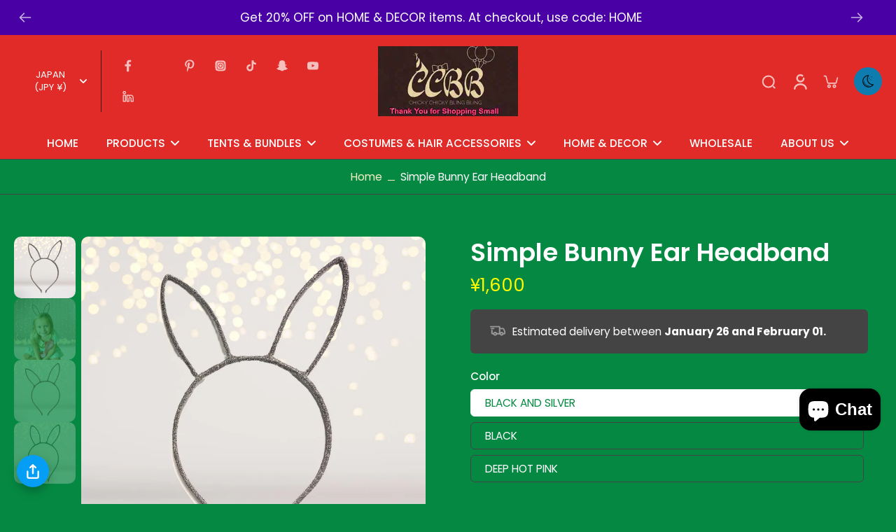

--- FILE ---
content_type: text/javascript; charset=utf-8
request_url: https://www.chickychickyblingbling.com/services/javascripts/currencies.js
body_size: 1500
content:
var Currency = {
  rates: {"USD":1.0,"EUR":1.17274,"GBP":1.34403,"CAD":0.722881,"ARS":0.000697364,"AUD":0.673127,"BRL":0.185935,"CLP":0.00112957,"CNY":0.143669,"CYP":0.397899,"CZK":0.0482123,"DKK":0.156976,"EEK":0.0706676,"HKD":0.128217,"HUF":0.00304572,"ISK":0.00802135,"INR":0.0109754,"JMD":0.00635547,"JPY":0.00632234,"LVL":1.57329,"LTL":0.320236,"MTL":0.293496,"MXN":0.0567956,"NZD":0.58267,"NOK":0.100026,"PLN":0.277588,"SGD":0.778869,"SKK":21.5517,"SIT":175.439,"ZAR":0.0608786,"KRW":0.000675756,"SEK":0.10959,"CHF":1.26631,"TWD":0.0315512,"UYU":0.0260595,"MYR":0.246622,"BSD":1.0,"CRC":0.00204967,"RON":0.230273,"PHP":0.0168332,"AED":0.272294,"VEB":2.90682e-11,"IDR":0.0000589283,"TRY":0.0230962,"THB":0.0322306,"TTD":0.147889,"ILS":0.315562,"SYP":0.00904361,"XCD":0.369497,"COP":0.000272173,"RUB":0.0128148,"HRK":0.155649,"KZT":0.00196829,"TZS":0.000396263,"XPT":2460.04,"SAR":0.266667,"NIO":0.0272135,"LAK":0.0000462768,"OMR":2.59773,"AMD":0.00265817,"CDF":0.000467467,"KPW":0.0011111,"SPL":6.0,"KES":0.00775466,"ZWD":0.00276319,"KHR":0.000248457,"MVR":0.0646862,"GTQ":0.130369,"BZD":0.496634,"BYR":0.0000346589,"LYD":0.184144,"DZD":0.00770291,"BIF":0.000338542,"GIP":1.34403,"BOB":0.144683,"XOF":0.00178783,"STD":0.000047466,"NGN":0.000704338,"PGK":0.235488,"ERN":0.0666667,"MWK":0.000576964,"CUP":0.0417034,"GMD":0.013525,"CVE":0.0106352,"BTN":0.0109754,"XAF":0.00178783,"UGX":0.00028889,"MAD":0.109044,"MNT":0.000280329,"LSL":0.0608786,"XAG":94.8777,"TOP":0.418809,"SHP":1.34403,"RSD":0.00998538,"HTG":0.00761267,"MGA":0.000219901,"MZN":0.0156737,"FKP":1.34403,"BWP":0.0741034,"HNL":0.0378712,"PYG":0.000149824,"JEP":1.34403,"EGP":0.0210651,"LBP":0.0000112325,"ANG":0.555612,"WST":0.362721,"TVD":0.673127,"GYD":0.00478308,"GGP":1.34403,"NPR":0.00685643,"KMF":0.00238377,"IRR":0.000000935317,"XPD":1879.87,"SRD":0.0260747,"TMM":0.0000570373,"SZL":0.0608786,"MOP":0.124483,"BMD":1.0,"XPF":0.00982754,"ETB":0.0064185,"JOD":1.41044,"MDL":0.0587487,"MRO":0.00250552,"YER":0.00419342,"BAM":0.599611,"AWG":0.558659,"PEN":0.297823,"VEF":0.0000000290721,"SLL":0.0000437731,"KYD":1.20657,"AOA":0.00109182,"TND":0.347269,"TJS":0.107191,"SCR":0.0706958,"LKR":0.0032302,"DJF":0.00561755,"GNF":0.000114227,"VUV":0.00828204,"SDG":0.00166713,"IMP":1.34403,"GEL":0.371666,"FJD":0.440693,"DOP":0.0158558,"XDR":1.36909,"MUR":0.0216592,"MMK":0.000476224,"LRD":0.00549572,"BBD":0.5,"ZMK":0.0000492606,"XAU":4776.13,"VND":0.0000380494,"UAH":0.0230883,"TMT":0.285186,"IQD":0.000763386,"BGN":0.599611,"KGS":0.0114341,"RWF":0.000687033,"BHD":2.65957,"UZS":0.0000830443,"PKR":0.00357383,"MKD":0.0190268,"AFN":0.0151957,"NAD":0.0608786,"BDT":0.00817975,"AZN":0.588235,"SOS":0.00175465,"QAR":0.274725,"PAB":1.0,"CUC":1.0,"SVC":0.114286,"SBD":0.123389,"ALL":0.0121557,"BND":0.778869,"KWD":3.25281,"GHS":0.0922713,"ZMW":0.0492606,"XBT":87792.6,"NTD":0.0337206,"BYN":0.346589,"CNH":0.143775,"MRU":0.0250552,"STN":0.047466,"VES":0.00290721,"MXV":0.491678,"VED":0.00290721,"SLE":0.0437731,"XCG":0.555612,"SSP":0.000218606},
  convert: function(amount, from, to) {
    return (amount * this.rates[from]) / this.rates[to];
  }
};


--- FILE ---
content_type: text/javascript; charset=utf-8
request_url: https://www.chickychickyblingbling.com/en-jp/products/bunny-ear-headband.js
body_size: 2316
content:
{"id":1685464711214,"title":"Simple Bunny Ear Headband","handle":"bunny-ear-headband","description":"\u003cp\u003eHop Into Style with the Simple Bunny Ear Headband 🐰✨\u003c\/p\u003e\n\u003cp\u003e\u003cspan style=\"font-size: 0.875rem;\"\u003e\u003cbr\u003e\u003c\/span\u003e\u003c\/p\u003e\n\u003cp\u003eGet ready to add a magical touch to your ensemble with our enchanting Simple Bunny Ear Headband. Perfect for Easter celebrations, dress-up play, or even sophisticated cosplay, this headband is designed to bring joy and sparkle to people of all ages. Whether you're a little one embarking on an Easter egg hunt or an adult looking to add a whimsical flair to your outfit, our bunny ear headband is the ideal accessory.\u003c\/p\u003e\n\u003cp\u003e\u003cspan style=\"font-size: 0.875rem;\"\u003e\u003cbr\u003e\u003c\/span\u003e\u003c\/p\u003e\n\u003cp\u003e\u003cstrong\u003eWhy You'll Adore Our Simple Bunny Ear Headband:\u003c\/strong\u003e\u003c\/p\u003e\n\u003cp\u003e\u003cspan style=\"font-size: 0.875rem;\"\u003e\u003cbr\u003e\u003c\/span\u003e\u003c\/p\u003e\n\u003cul\u003e\n\u003cli\u003e\n\u003cstrong\u003eCharming Design\u003c\/strong\u003e: Featuring adorable rabbit ears that stand approximately 4 inches tall, each headband captures the essence of whimsy and fun. The ears are expertly welded onto a standard-size metal headband, ensuring durability and a perfect fit. 🌟\u003c\/li\u003e\n\u003cli\u003e\n\u003cstrong\u003eShimmering Elegance\u003c\/strong\u003e: To add an extra layer of glamour, the entire headband is wrapped in shimmering glitter fabric. This touch of sparkle makes the headband suitable for both playful and more sophisticated looks. ✨\u003c\/li\u003e\n\u003cli\u003e\n\u003cstrong\u003eVersatile Fit\u003c\/strong\u003e: Crafted to fit most, from little girls to women, the headband's standard size ensures a comfortable and secure fit for a wide range of head sizes. Whether you're planning an Easter celebration or simply dressing up for fun, this headband will sit beautifully without slipping. 🎀\u003c\/li\u003e\n\u003cli\u003e\n\u003cstrong\u003eCustomizable Charm\u003c\/strong\u003e: For those looking to personalize their bunny ears, you have the option to add fun flowers to the headband, making it uniquely yours. Alternatively, explore our custom Bunny Headband service, and let us add the floral touches for you. Either way, you're guaranteed to stand out! 🌸\u003c\/li\u003e\n\u003cli\u003e\n\u003cstrong\u003eHigh-Quality Materials\u003c\/strong\u003e: Constructed from durable metal and wrapped in high-quality polyester fabric, our bunny ear headband is built to last. Enjoy wearing it for multiple occasions without worrying about wear and tear. 🛠️\u003c\/li\u003e\n\u003c\/ul\u003e\n\u003cp\u003e\u003cstrong\u003ePerfect for Any Occasion\u003c\/strong\u003e: Whether you're attending an Easter party, engaging in festive dress-up, or adding a playful touch to your daily attire, the Simple Bunny Ear Headband is a must-have accessory. It's also an excellent gift idea for friends and family who love to embrace their inner child or showcase their creative style.\u003c\/p\u003e\n\u003cp\u003e\u003cspan style=\"font-size: 0.875rem;\"\u003e\u003cbr\u003e\u003c\/span\u003e\u003c\/p\u003e\n\u003cp\u003e\u003cstrong\u003eElevate Your Accessory Game\u003c\/strong\u003e: Don't miss out on the chance to own this delightful bunny ear headband. Its blend of charm, quality, and versatility makes it a valuable addition to any accessory collection. Shop now and let your style hop to new heights! 🛍️🐇\u003c\/p\u003e\n\u003cp\u003e\u003cspan style=\"font-size: 0.875rem;\"\u003e\u003cbr\u003e\u003c\/span\u003e\u003cbr\u003e\u003c\/p\u003e\n\u003cp\u003e \u003c\/p\u003e\n\u003cp\u003e \u003c\/p\u003e","published_at":"2019-02-26T15:10:39-05:00","created_at":"2019-02-26T15:10:39-05:00","vendor":"ChickyBling","type":"Headband","tags":["bunny ear headband","bunny rabbit headband","Easter bunny headband"],"price":140000,"price_min":140000,"price_max":160000,"available":true,"price_varies":true,"compare_at_price":0,"compare_at_price_min":0,"compare_at_price_max":0,"compare_at_price_varies":false,"variants":[{"id":15419552530478,"title":"Black and Silver","option1":"Black and Silver","option2":null,"option3":null,"sku":"Silverblkbunnyearhb","requires_shipping":true,"taxable":true,"featured_image":{"id":30099624558638,"product_id":1685464711214,"position":3,"created_at":"2023-01-20T18:27:16-05:00","updated_at":"2023-01-20T18:27:16-05:00","alt":"Headband - Simple Bunny Ear Headband","width":2048,"height":2048,"src":"https:\/\/cdn.shopify.com\/s\/files\/1\/0805\/4359\/products\/simple-bunny-ear-headband-194236.jpg?v=1674257236","variant_ids":[15419552530478]},"available":true,"name":"Simple Bunny Ear Headband - Black and Silver","public_title":"Black and Silver","options":["Black and Silver"],"price":160000,"weight":170,"compare_at_price":0,"inventory_quantity":26,"inventory_management":"shopify","inventory_policy":"deny","barcode":"752423327799","featured_media":{"alt":"Headband - Simple Bunny Ear Headband","id":22414606008366,"position":3,"preview_image":{"aspect_ratio":1.0,"height":2048,"width":2048,"src":"https:\/\/cdn.shopify.com\/s\/files\/1\/0805\/4359\/products\/simple-bunny-ear-headband-194236.jpg?v=1674257236"}},"requires_selling_plan":false,"selling_plan_allocations":[]},{"id":30234588151854,"title":"Black","option1":"Black","option2":null,"option3":null,"sku":"blkbunnyear","requires_shipping":true,"taxable":true,"featured_image":{"id":30099624624174,"product_id":1685464711214,"position":4,"created_at":"2023-01-20T18:27:16-05:00","updated_at":"2023-01-20T18:27:16-05:00","alt":"Headband - Simple Bunny Ear Headband","width":2048,"height":2048,"src":"https:\/\/cdn.shopify.com\/s\/files\/1\/0805\/4359\/products\/simple-bunny-ear-headband-822810.jpg?v=1674257236","variant_ids":[30234588151854]},"available":true,"name":"Simple Bunny Ear Headband - Black","public_title":"Black","options":["Black"],"price":140000,"weight":170,"compare_at_price":0,"inventory_quantity":26,"inventory_management":"shopify","inventory_policy":"deny","barcode":"308134390524","featured_media":{"alt":"Headband - Simple Bunny Ear Headband","id":22414606041134,"position":4,"preview_image":{"aspect_ratio":1.0,"height":2048,"width":2048,"src":"https:\/\/cdn.shopify.com\/s\/files\/1\/0805\/4359\/products\/simple-bunny-ear-headband-822810.jpg?v=1674257236"}},"requires_selling_plan":false,"selling_plan_allocations":[]},{"id":30234593853486,"title":"Deep Hot Pink","option1":"Deep Hot Pink","option2":null,"option3":null,"sku":"deeppinkbunnyearhb","requires_shipping":true,"taxable":true,"featured_image":{"id":30099624525870,"product_id":1685464711214,"position":2,"created_at":"2023-01-20T18:27:16-05:00","updated_at":"2023-01-20T18:27:16-05:00","alt":"Headband - Simple Bunny Ear Headband","width":2048,"height":2048,"src":"https:\/\/cdn.shopify.com\/s\/files\/1\/0805\/4359\/products\/simple-bunny-ear-headband-921868.jpg?v=1674257236","variant_ids":[30234593853486]},"available":true,"name":"Simple Bunny Ear Headband - Deep Hot Pink","public_title":"Deep Hot Pink","options":["Deep Hot Pink"],"price":140000,"weight":170,"compare_at_price":0,"inventory_quantity":26,"inventory_management":"shopify","inventory_policy":"deny","barcode":"308134390531","featured_media":{"alt":"Headband - Simple Bunny Ear Headband","id":22414605975598,"position":2,"preview_image":{"aspect_ratio":1.0,"height":2048,"width":2048,"src":"https:\/\/cdn.shopify.com\/s\/files\/1\/0805\/4359\/products\/simple-bunny-ear-headband-921868.jpg?v=1674257236"}},"requires_selling_plan":false,"selling_plan_allocations":[]}],"images":["\/\/cdn.shopify.com\/s\/files\/1\/0805\/4359\/products\/simple-bunny-ear-headband-213071.jpg?v=1674257236","\/\/cdn.shopify.com\/s\/files\/1\/0805\/4359\/products\/simple-bunny-ear-headband-921868.jpg?v=1674257236","\/\/cdn.shopify.com\/s\/files\/1\/0805\/4359\/products\/simple-bunny-ear-headband-194236.jpg?v=1674257236","\/\/cdn.shopify.com\/s\/files\/1\/0805\/4359\/products\/simple-bunny-ear-headband-822810.jpg?v=1674257236"],"featured_image":"\/\/cdn.shopify.com\/s\/files\/1\/0805\/4359\/products\/simple-bunny-ear-headband-213071.jpg?v=1674257236","options":[{"name":"Color","position":1,"values":["Black and Silver","Black","Deep Hot Pink"]}],"url":"\/en-jp\/products\/bunny-ear-headband","media":[{"alt":"Headband - Simple Bunny Ear Headband","id":22414605942830,"position":1,"preview_image":{"aspect_ratio":1.0,"height":2048,"width":2048,"src":"https:\/\/cdn.shopify.com\/s\/files\/1\/0805\/4359\/products\/simple-bunny-ear-headband-213071.jpg?v=1674257236"},"aspect_ratio":1.0,"height":2048,"media_type":"image","src":"https:\/\/cdn.shopify.com\/s\/files\/1\/0805\/4359\/products\/simple-bunny-ear-headband-213071.jpg?v=1674257236","width":2048},{"alt":"Headband - Simple Bunny Ear Headband","id":22414605975598,"position":2,"preview_image":{"aspect_ratio":1.0,"height":2048,"width":2048,"src":"https:\/\/cdn.shopify.com\/s\/files\/1\/0805\/4359\/products\/simple-bunny-ear-headband-921868.jpg?v=1674257236"},"aspect_ratio":1.0,"height":2048,"media_type":"image","src":"https:\/\/cdn.shopify.com\/s\/files\/1\/0805\/4359\/products\/simple-bunny-ear-headband-921868.jpg?v=1674257236","width":2048},{"alt":"Headband - Simple Bunny Ear Headband","id":22414606008366,"position":3,"preview_image":{"aspect_ratio":1.0,"height":2048,"width":2048,"src":"https:\/\/cdn.shopify.com\/s\/files\/1\/0805\/4359\/products\/simple-bunny-ear-headband-194236.jpg?v=1674257236"},"aspect_ratio":1.0,"height":2048,"media_type":"image","src":"https:\/\/cdn.shopify.com\/s\/files\/1\/0805\/4359\/products\/simple-bunny-ear-headband-194236.jpg?v=1674257236","width":2048},{"alt":"Headband - Simple Bunny Ear Headband","id":22414606041134,"position":4,"preview_image":{"aspect_ratio":1.0,"height":2048,"width":2048,"src":"https:\/\/cdn.shopify.com\/s\/files\/1\/0805\/4359\/products\/simple-bunny-ear-headband-822810.jpg?v=1674257236"},"aspect_ratio":1.0,"height":2048,"media_type":"image","src":"https:\/\/cdn.shopify.com\/s\/files\/1\/0805\/4359\/products\/simple-bunny-ear-headband-822810.jpg?v=1674257236","width":2048}],"requires_selling_plan":false,"selling_plan_groups":[]}

--- FILE ---
content_type: text/javascript
request_url: https://www.chickychickyblingbling.com/cdn/shop/t/67/assets/sticky-atc.js?v=51196246807509864141721233116
body_size: -308
content:
window.Eurus.loadedScript.includes("sticky-atc.js")||(window.Eurus.loadedScript.push("sticky-atc.js"),requestAnimationFrame(()=>{document.addEventListener("alpine:init",()=>{Alpine.data("xStickyATC",sectionId=>({openDetailOnMobile:!1,currentAvailableOptions:[],options:[],init(){this.variants=xParseJSON(this.$el.getAttribute("x-variants-data")),document.addEventListener(`eurus:product-page-variant-select:updated:${sectionId}`,e=>{this.currentAvailableOptions=e.detail.currentAvailableOptions,this.options=e.detail.options,this.renderProductPrice(e.detail.html),this.renderMedia(e.detail.html)})},renderProductPrice(html){document.querySelectorAll(`.price-sticky-${sectionId}`).forEach(destination=>{const source=html.getElementById("price-sticky-"+sectionId);source&&destination&&(destination.innerHTML=source.innerHTML)})},renderMedia(html){const destination=document.getElementById("product-image-sticky-"+sectionId),source=html.getElementById("product-image-sticky-"+sectionId);source&&destination&&(destination.innerHTML=source.innerHTML)}}))})}));
//# sourceMappingURL=/cdn/shop/t/67/assets/sticky-atc.js.map?v=51196246807509864141721233116
